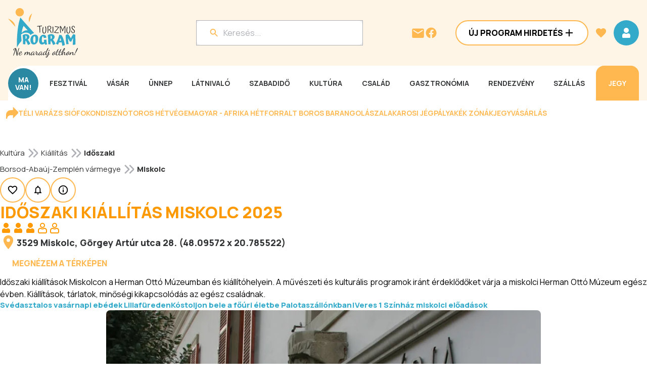

--- FILE ---
content_type: application/javascript; charset=utf-8
request_url: https://fundingchoicesmessages.google.com/f/AGSKWxWir1Mi2bypNtgOY7np1I4rwBI4BKhh_RYLBjq4ddhprD1z5m71I4n3qvbWVdye-91zoHLtOPshVB0do8-qJP4NriH7Wv1IGTQcjOxiEZOaZ3YNlXhbl2RZk-UGvaVOaIAa4gpXs6lqsYjDRM47C8O9QHK5clLdtTxSXU9lDg8DAc6MhHgZiCYuXXq4/_/sponsored_by./ad_bot._adv_label./ads/rail-/sponsorHeaderDeriv_
body_size: -1288
content:
window['e6ba990f-0949-497c-85e2-075676dedc65'] = true;